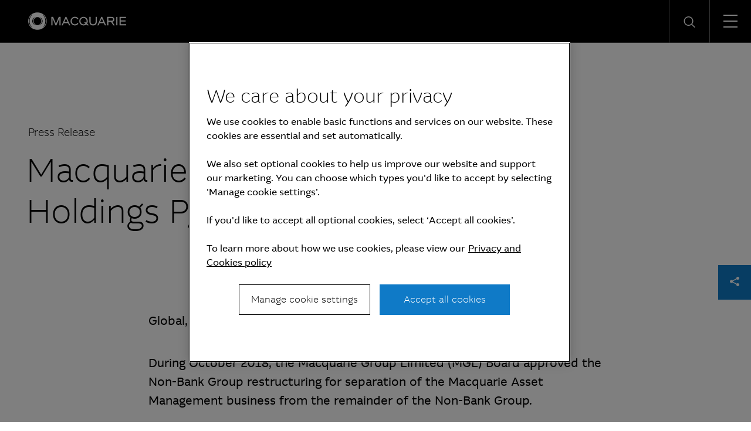

--- FILE ---
content_type: text/html; charset=UTF-8
request_url: https://www.macquarie.com/fr/en/about/news/2019/macquarie-asset-management-holdings-p-l.html
body_size: 9230
content:

<!DOCTYPE HTML>
<html lang="en">
    <head>
    <meta charset="UTF-8"/>
    <title>Macquarie Asset Management Holdings P/L | Macquarie Group</title>
    <meta name="keywords" content="Americas,Australia and New Zealand,Press release,Asia,Europe, the Middle East and Africa,2019"/>
    <meta name="description" content="During October 2018, the Macquarie Group Limited (MGL) Board approved the Non-Bank Group restructuring for separation of the Macquarie Asset Management business from the remainder of the Non-Bank Group."/>
    <meta name="template" content="macq-press-release"/>
    <meta name="viewport" content="width=device-width, initial-scale=1"/>
    <meta name="google-site-verification" content="MLXwaMq143Um2RPVU165YgmQ-09-KZOCi7n9n6FuNZs"/>
    


    <!-- Structured Data  -->
    

    
        <script defer="defer" type="text/javascript" src="/.rum/@adobe/helix-rum-js@%5E2/dist/rum-standalone.js"></script>
<script type="application/ld+json">
            {"@context":"http://schema.org/","@type":"article","headline":"Macquarie Asset Management Holdings P/L","datePublished":"09 December 2019","locationCreated":"Global","author":"Macquarie Group","publisher":{"@type":"organization","name":"Macquarie Group","logo":{"@type":"ImageObject","url":"https://www.macquarie.com/assets/macq/site-wide-assets/common-icons/macquarie-logo.svg"}}}
        </script>
    


    <meta name="viewport" content="width=device-width, initial-scale=1, shrink-to-fit=no"/>



    

    
    
    <link rel="canonical" href="https://www.macquarie.com/fr/en/about/news/2019/macquarie-asset-management-holdings-p-l.html"/>

    <link rel="alternate" href="https://www.macquarie.com/is/en/about/news/2019/macquarie-asset-management-holdings-p-l.html" hreflang="en-is"/>
<link rel="alternate" href="https://www.macquarie.com/se/en/about/news/2019/macquarie-asset-management-holdings-p-l.html" hreflang="en-se"/>
<link rel="alternate" href="https://www.macquarie.com/no/en/about/news/2019/macquarie-asset-management-holdings-p-l.html" hreflang="en-no"/>
<link rel="alternate" href="https://www.macquarie.com/fi/en/about/news/2019/macquarie-asset-management-holdings-p-l.html" hreflang="en-fi"/>
<link rel="alternate" href="https://www.macquarie.com/au/en/about/news/2019/macquarie-asset-management-holdings-p-l.html" hreflang="en-au"/>
<link rel="alternate" href="https://www.macquarie.com/at/en/about/news/2019/macquarie-asset-management-holdings-p-l.html" hreflang="en-at"/>
<link rel="alternate" href="https://www.macquarie.com/be/en/about/news/2019/macquarie-asset-management-holdings-p-l.html" hreflang="en-be"/>
<link rel="alternate" href="https://www.macquarie.com/br/en/about/news/2019/macquarie-asset-management-holdings-p-l.html" hreflang="en-br"/>
<link rel="alternate" href="https://www.macquarie.com/cl/en/about/news/2019/macquarie-asset-management-holdings-p-l.html" hreflang="en-cl"/>
<link rel="alternate" href="https://www.macquarie.com/cn/en/about/news/2019/macquarie-asset-management-holdings-p-l.html" hreflang="en-cn"/>
<link rel="alternate" href="https://www.macquarie.com/cz/en/about/news/2019/macquarie-asset-management-holdings-p-l.html" hreflang="en-cz"/>
<link rel="alternate" href="https://www.macquarie.com/dk/en/about/news/2019/macquarie-asset-management-holdings-p-l.html" hreflang="en-dk"/>
<link rel="alternate" href="https://www.macquarie.com/fr/en/about/news/2019/macquarie-asset-management-holdings-p-l.html" hreflang="en-fr"/>
<link rel="alternate" href="https://www.macquarie.com/de/en/about/news/2019/macquarie-asset-management-holdings-p-l.html" hreflang="en-de"/>
<link rel="alternate" href="https://www.macquarie.com/hk/en/about/news/2019/macquarie-asset-management-holdings-p-l.html" hreflang="en-hk"/>
<link rel="alternate" href="https://www.macquarie.com/in/en/about/news/2019/macquarie-asset-management-holdings-p-l.html" hreflang="en-in"/>
<link rel="alternate" href="https://www.macquarie.com/id/en/about/news/2019/macquarie-asset-management-holdings-p-l.html" hreflang="en-id"/>
<link rel="alternate" href="https://www.macquarie.com/ie/en/about/news/2019/macquarie-asset-management-holdings-p-l.html" hreflang="en-ie"/>
<link rel="alternate" href="https://www.macquarie.com/it/en/about/news/2019/macquarie-asset-management-holdings-p-l.html" hreflang="en-it"/>
<link rel="alternate" href="https://www.macquarie.com/jp/en/about/news/2019/macquarie-asset-management-holdings-p-l.html" hreflang="en-jp"/>
<link rel="alternate" href="https://www.macquarie.com/lu/en/about/news/2019/macquarie-asset-management-holdings-p-l.html" hreflang="en-lu"/>
<link rel="alternate" href="https://www.macquarie.com/my/en/about/news/2019/macquarie-asset-management-holdings-p-l.html" hreflang="en-my"/>
<link rel="alternate" href="https://www.macquarie.com/mx/en/about/news/2019/macquarie-asset-management-holdings-p-l.html" hreflang="en-mx"/>
<link rel="alternate" href="https://www.macquarie.com/nl/en/about/news/2019/macquarie-asset-management-holdings-p-l.html" hreflang="en-nl"/>
<link rel="alternate" href="https://www.macquarie.com/nz/en/about/news/2019/macquarie-asset-management-holdings-p-l.html" hreflang="en-nz"/>
<link rel="alternate" href="https://www.macquarie.com/ph/en/about/news/2019/macquarie-asset-management-holdings-p-l.html" hreflang="en-ph"/>
<link rel="alternate" href="https://www.macquarie.com/pl/en/about/news/2019/macquarie-asset-management-holdings-p-l.html" hreflang="en-pl"/>
<link rel="alternate" href="https://www.macquarie.com/sg/en/about/news/2019/macquarie-asset-management-holdings-p-l.html" hreflang="en-sg"/>
<link rel="alternate" href="https://www.macquarie.com/za/en/about/news/2019/macquarie-asset-management-holdings-p-l.html" hreflang="en-za"/>
<link rel="alternate" href="https://www.macquarie.com/kr/en/about/news/2019/macquarie-asset-management-holdings-p-l.html" hreflang="en-kr"/>
<link rel="alternate" href="https://www.macquarie.com/es/en/about/news/2019/macquarie-asset-management-holdings-p-l.html" hreflang="en-es"/>
<link rel="alternate" href="https://www.macquarie.com/ch/en/about/news/2019/macquarie-asset-management-holdings-p-l.html" hreflang="en-ch"/>
<link rel="alternate" href="https://www.macquarie.com/tw/en/about/news/2019/macquarie-asset-management-holdings-p-l.html" hreflang="en-tw"/>
<link rel="alternate" href="https://www.macquarie.com/th/en/about/news/2019/macquarie-asset-management-holdings-p-l.html" hreflang="en-th"/>
<link rel="alternate" href="https://www.macquarie.com/ae/en/about/news/2019/macquarie-asset-management-holdings-p-l.html" hreflang="en-ae"/>
<link rel="alternate" href="https://www.macquarie.com/uk/en/about/news/2019/macquarie-asset-management-holdings-p-l.html" hreflang="en-uk"/>
<link rel="alternate" href="https://www.macquarie.com/us/en/about/news/2019/macquarie-asset-management-holdings-p-l.html" hreflang="en-us"/>
<link rel="alternate" href="https://www.macquarie.com/li/en/about/news/2019/macquarie-asset-management-holdings-p-l.html" hreflang="en-li"/>
<link rel="alternate" href="https://www.macquarie.com/" hreflang="x-default"/>



    

        <!-- Google Tag Manager -->
        <script>
            dataLayer = [];
        </script>

        <script>(function(w,d,s,l,i){w[l]=w[l]||[];w[l].push({'gtm.start':
                new Date().getTime(),event:'gtm.js'});var f=d.getElementsByTagName(s)[0],
            j=d.createElement(s),dl=l!='dataLayer'?'&l='+l:'';j.async=true;j.src=
            'https://www.googletagmanager.com/gtm.js?id='+i+dl+"";f.parentNode.insertBefore(j,f);
        })(window,document,'script','dataLayer','GTM\u002DND5NW7V');</script>
        <!-- End Google Tag Manager -->
    






    
<link rel="stylesheet" href="/etc.clientlibs/mac-common/clientlibs/clientlib-dependencies.lc-f412ae0b903de72e70c2f59203491768-lc.min.css" type="text/css">




    
<link rel="stylesheet" href="/etc.clientlibs/mac-common/clientlibs/clientlib-site.lc-79c2b5b82d2c85f2809bbf58af8635b7-lc.min.css" type="text/css">




<link rel="shortcut icon" type="image/x-icon" href="/assets/macq/favicon.ico"/>


    
<link rel="stylesheet" href="/etc.clientlibs/macq/clientlibs/clientlib-site.lc-104a559765176a8154024c0b24c8239b-lc.min.css" type="text/css">




    
<link rel="stylesheet" href="/etc.clientlibs/mam-common/clientlibs/clientlib-site.lc-df34dc8d78e0a59dca272c7fed758fe1-lc.min.css" type="text/css">




    
<link rel="stylesheet" href="/etc.clientlibs/mam-common/clientlibs/clientlib-react.lc-8fd15583400b3d56b0faa2aad1a1996e-lc.min.css" type="text/css">










    
    
    

    

    
    
    

    
</head>
    <body class="page basicpage" id="page-8382a19cf3">
        
        
        
            




            



            

    <!-- Google Tag Manager (noscript) -->
    <noscript><iframe src="https://www.googletagmanager.com/ns.html?id=GTM\u002DND5NW7V" height="0" width="0" style="display:none;visibility:hidden"></iframe></noscript>
    <!-- End Google Tag Manager (noscript) -->


<div class="header-parsys iparsys parsys">




    
        
        
        <div class="newpar new section">

</div>

    
        
        
        <div class="par iparys_inherited">

    
    
    
    
        
        
        <div class="mac-navigation navigation"><div data-component="navigation-v2">
    <div class="navigation-v2__wrapper my-width-full bg--black">
        <div class="responsivegrid">
            <div class="header container">
                <a id="skip-links" tabindex="-1"></a>
                <a class="header__logo-link" href="/fr/en.html">
                    <span class="header__logo-wrapper">
                        <img class="header__logo" src="/assets/macq/site-wide-assets/common-icons/macquarie-logo.svg" alt="Macquarie Group Limited"/>
                    </span>
                </a>

                <nav class="nav-container" itemtype="http://schema.org/SiteNavigationElement">
                    <ul aria-label="functions" id="nav-menu" role="menubar" class="menu__item ">
                        
                            
                                <li aria-haspopup="true" role="menuitem" class="menu__item ">
                                    
                                        <span class="menu__item-heading">Insights</span>
                                    
                                    
                                    <div class="submenu-container animated">
                                        <div class="responsivegrid">

                                            <ul class="submenu submenu--with-description" role="menu">
                                                <li class="submenu__group">
                                                    <p class="submenu__heading">Insights</p>
                                                    <p class="submenu__description">As a global specialist in sectors ranging from renewables and infrastructure to technology, resources, commodities and energy, Macquarie has deep expertise and capabilities in these areas.</p>
                                                    <a href="/fr/en/insights.html" tabindex="0" class="submenu__link"><span class="icon-arrow-right submenu__arrow-right"></span>Explore our insights</a>
                                                </li>
                                                
                                                    
                                                        <li class="submenu__group">
                                                            
                                                                <p class="submenu__group-heading">Topics</p>
                                                            
                                                            <ul class="submenu__list">
                                                                

                                                                    <li class="submenu__item" role="menuitem">
                                                                        
                                                                            <a href="/fr/en/insights/climate-change.html" class="submenu__link">Climate change</a>
                                                                        
                                                                        
                                                                    </li>
                                                                

                                                                    <li class="submenu__item" role="menuitem">
                                                                        
                                                                            <a href="/fr/en/insights/commodities.html" class="submenu__link">Commodities</a>
                                                                        
                                                                        
                                                                    </li>
                                                                

                                                                    <li class="submenu__item" role="menuitem">
                                                                        
                                                                            <a href="/fr/en/insights/energy.html" class="submenu__link">Energy</a>
                                                                        
                                                                        
                                                                    </li>
                                                                

                                                                    <li class="submenu__item" role="menuitem">
                                                                        
                                                                            <a href="/fr/en/insights/industrials.html" class="submenu__link">Industrials</a>
                                                                        
                                                                        
                                                                    </li>
                                                                

                                                                    <li class="submenu__item" role="menuitem">
                                                                        
                                                                            <a href="/fr/en/insights/investing.html" class="submenu__link">Investing</a>
                                                                        
                                                                        
                                                                    </li>
                                                                

                                                                    <li class="submenu__item" role="menuitem">
                                                                        
                                                                            <a href="/fr/en/insights/infrastructure.html" class="submenu__link">Infrastructure</a>
                                                                        
                                                                        
                                                                    </li>
                                                                

                                                                    <li class="submenu__item" role="menuitem">
                                                                        
                                                                            <a href="/fr/en/insights/market-commentary.html" class="submenu__link">Market commentary</a>
                                                                        
                                                                        
                                                                    </li>
                                                                

                                                                    <li class="submenu__item" role="menuitem">
                                                                        
                                                                            <a href="/fr/en/insights/technology-and-services.html" class="submenu__link">Technology and services</a>
                                                                        
                                                                        
                                                                    </li>
                                                                
                                                            </ul>
                                                        </li>
                                                    
                                                
                                                    
                                                        <li class="submenu__group">
                                                            
                                                                <p class="submenu__group-heading">Spotlight topic</p>
                                                            
                                                            <ul class="submenu__list">
                                                                

                                                                    <li class="submenu__item" role="menuitem">
                                                                        
                                                                            <a href="/fr/en/insights/sovereign-resilience.html" class="submenu__link">Sovereign resilience</a>
                                                                        
                                                                        
                                                                    </li>
                                                                

                                                                    <li class="submenu__item" role="menuitem">
                                                                        
                                                                            <a href="/fr/en/insights/investing-across-the-digital-ecosystem.html" class="submenu__link">Digital ecosystem</a>
                                                                        
                                                                        
                                                                    </li>
                                                                
                                                            </ul>
                                                        </li>
                                                    
                                                
                                            </ul>
                                        </div>
                                    </div>
                                </li>
                            
                            
                        
                            
                                <li aria-haspopup="true" role="menuitem" class="menu__item ">
                                    
                                        <span class="menu__item-heading">About</span>
                                    
                                    
                                    <div class="submenu-container animated">
                                        <div class="responsivegrid">

                                            <ul class="submenu submenu--with-description" role="menu">
                                                <li class="submenu__group">
                                                    <p class="submenu__heading">About</p>
                                                    <p class="submenu__description">We are a global financial services organisation with Australian heritage, operating in 31 markets.</p>
                                                    <a href="/fr/en/about.html" tabindex="0" class="submenu__link"><span class="icon-arrow-right submenu__arrow-right"></span>Learn about us</a>
                                                </li>
                                                
                                                    
                                                        <li class="submenu__group">
                                                            
                                                            <ul class="submenu__list">
                                                                

                                                                    <li class="submenu__item" role="menuitem">
                                                                        
                                                                            <a href="/fr/en/about/news.html" class="submenu__link">News</a>
                                                                        
                                                                        
                                                                    </li>
                                                                

                                                                    <li class="submenu__item" role="menuitem">
                                                                        
                                                                            <a href="/fr/en/about/company.html" class="submenu__link">Company</a>
                                                                        
                                                                        
                                                                    </li>
                                                                

                                                                    <li class="submenu__item" role="menuitem">
                                                                        
                                                                            <a href="/fr/en/about/community.html" class="submenu__link">Community</a>
                                                                        
                                                                        
                                                                    </li>
                                                                

                                                                    <li class="submenu__item" role="menuitem">
                                                                        
                                                                            <a href="/fr/en/about/company/sustainability.html" class="submenu__link">Sustainability</a>
                                                                        
                                                                        
                                                                    </li>
                                                                
                                                            </ul>
                                                        </li>
                                                    
                                                
                                                    
                                                        <li class="submenu__group">
                                                            
                                                            <ul class="submenu__list">
                                                                

                                                                    <li class="submenu__item" role="menuitem">
                                                                        
                                                                            <a href="/fr/en/about/company/corporate-governance.html" class="submenu__link">Corporate Governance</a>
                                                                        
                                                                        
                                                                    </li>
                                                                

                                                                    <li class="submenu__item" role="menuitem">
                                                                        
                                                                            <a href="/fr/en/about/company/board-of-directors.html" class="submenu__link">Board of Directors</a>
                                                                        
                                                                        
                                                                    </li>
                                                                

                                                                    <li class="submenu__item" role="menuitem">
                                                                        
                                                                            <a href="/fr/en/about/company/executive-committee.html" class="submenu__link">Executive Committee</a>
                                                                        
                                                                        
                                                                    </li>
                                                                

                                                                    <li class="submenu__item" role="menuitem">
                                                                        
                                                                            <a href="/fr/en/about/company/risk-management.html" class="submenu__link">Risk management</a>
                                                                        
                                                                        
                                                                    </li>
                                                                
                                                            </ul>
                                                        </li>
                                                    
                                                
                                                    
                                                        <li class="submenu__group">
                                                            
                                                            <ul class="submenu__list">
                                                                

                                                                    <li class="submenu__item" role="menuitem">
                                                                        
                                                                            <a href="/fr/en/about/company/macquarie-asset-management.html" class="submenu__link">Macquarie Asset Management</a>
                                                                        
                                                                        
                                                                    </li>
                                                                

                                                                    <li class="submenu__item" role="menuitem">
                                                                        
                                                                            <a href="/fr/en/about/company/banking-and-financial-services.html" class="submenu__link">Banking and Financial Services</a>
                                                                        
                                                                        
                                                                    </li>
                                                                

                                                                    <li class="submenu__item" role="menuitem">
                                                                        
                                                                            <a href="/fr/en/about/company/commodities-and-global-markets.html" class="submenu__link">Commodities and Global Markets</a>
                                                                        
                                                                        
                                                                    </li>
                                                                

                                                                    <li class="submenu__item" role="menuitem">
                                                                        
                                                                            <a href="/fr/en/about/company/macquarie-capital.html" class="submenu__link">Macquarie Capital</a>
                                                                        
                                                                        
                                                                    </li>
                                                                
                                                            </ul>
                                                        </li>
                                                    
                                                
                                            </ul>
                                        </div>
                                    </div>
                                </li>
                            
                            
                        
                            
                                <li aria-haspopup="true" role="menuitem" class="menu__item ">
                                    
                                        <span class="menu__item-heading">Investors</span>
                                    
                                    
                                    <div class="submenu-container animated">
                                        <div class="responsivegrid">

                                            <ul class="submenu submenu--with-description" role="menu">
                                                <li class="submenu__group">
                                                    <p class="submenu__heading">Investors</p>
                                                    <p class="submenu__description">We offer our investors a track record of unbroken profitability.</p>
                                                    <a href="/fr/en/investors.html" tabindex="0" class="submenu__link"><span class="icon-arrow-right submenu__arrow-right"></span>Visit our investor centre</a>
                                                </li>
                                                
                                                    
                                                        <li class="submenu__group">
                                                            
                                                            <ul class="submenu__list">
                                                                

                                                                    <li class="submenu__item" role="menuitem">
                                                                        
                                                                            <a href="/fr/en/investors/results.html" class="submenu__link">Results and presentations</a>
                                                                        
                                                                        
                                                                    </li>
                                                                

                                                                    <li class="submenu__item" role="menuitem">
                                                                        
                                                                            <a href="/fr/en/investors/dividends.html" class="submenu__link">Dividends</a>
                                                                        
                                                                        
                                                                    </li>
                                                                

                                                                    <li class="submenu__item" role="menuitem">
                                                                        
                                                                            <a href="/fr/en/investors/debt-investors.html" class="submenu__link">Debt investors</a>
                                                                        
                                                                        
                                                                    </li>
                                                                

                                                                    <li class="submenu__item" role="menuitem">
                                                                        
                                                                            <a href="/fr/en/investors/reports.html" class="submenu__link">Reports</a>
                                                                        
                                                                        
                                                                    </li>
                                                                
                                                            </ul>
                                                        </li>
                                                    
                                                
                                                    
                                                        <li class="submenu__group">
                                                            
                                                            <ul class="submenu__list">
                                                                

                                                                    <li class="submenu__item" role="menuitem">
                                                                        
                                                                            <a href="/fr/en/investors/other-securities.html" class="submenu__link">Other securities</a>
                                                                        
                                                                        
                                                                    </li>
                                                                

                                                                    <li class="submenu__item" role="menuitem">
                                                                        
                                                                            <a href="/fr/en/investors/regulatory-disclosures.html" class="submenu__link">Regulatory disclosures</a>
                                                                        
                                                                        
                                                                    </li>
                                                                
                                                            </ul>
                                                        </li>
                                                    
                                                
                                            </ul>
                                        </div>
                                    </div>
                                </li>
                            
                            
                        
                            
                                <li aria-haspopup="true" role="menuitem" class="menu__item ">
                                    
                                        <span class="menu__item-heading">Careers</span>
                                    
                                    
                                    <div class="submenu-container animated">
                                        <div class="responsivegrid">

                                            <ul class="submenu submenu--with-description" role="menu">
                                                <li class="submenu__group">
                                                    <p class="submenu__heading">Careers</p>
                                                    <p class="submenu__description">We believe in a workplace where every person is valued for their uniqueness and where different views and ideas are embraced.</p>
                                                    <a href="/fr/en/careers.html" tabindex="0" class="submenu__link"><span class="icon-arrow-right submenu__arrow-right"></span>Explore careers</a>
                                                </li>
                                                
                                                    
                                                        <li class="submenu__group">
                                                            
                                                                <p class="submenu__group-heading">Life at Macquarie</p>
                                                            
                                                            <ul class="submenu__list">
                                                                

                                                                    <li class="submenu__item" role="menuitem">
                                                                        
                                                                            <a href="/fr/en/careers/why-macquarie.html" class="submenu__link">Why Macquarie</a>
                                                                        
                                                                        
                                                                    </li>
                                                                

                                                                    <li class="submenu__item" role="menuitem">
                                                                        
                                                                            <a href="/fr/en/careers/operating-and-central-service-groups.html" class="submenu__link">Operating and central service groups</a>
                                                                        
                                                                        
                                                                    </li>
                                                                

                                                                    <li class="submenu__item" role="menuitem">
                                                                        
                                                                            <a href="/fr/en/careers/our-people.html#europe-the-middle-east-and-africa" class="submenu__link">Our people</a>
                                                                        
                                                                        
                                                                    </li>
                                                                

                                                                    <li class="submenu__item" role="menuitem">
                                                                        
                                                                            <a href="/fr/en/careers/benefits.html" class="submenu__link">Benefits and wellbeing</a>
                                                                        
                                                                        
                                                                    </li>
                                                                

                                                                    <li class="submenu__item" role="menuitem">
                                                                        
                                                                            <a href="/fr/en/careers/our-inclusive-workplace.html" class="submenu__link">Our inclusive workplace</a>
                                                                        
                                                                        
                                                                    </li>
                                                                
                                                            </ul>
                                                        </li>
                                                    
                                                
                                                    
                                                        <li class="submenu__group">
                                                            
                                                                <p class="submenu__group-heading">Programmes</p>
                                                            
                                                            <ul class="submenu__list">
                                                                

                                                                    <li class="submenu__item" role="menuitem">
                                                                        
                                                                            <a href="/fr/en/careers/graduates-and-interns.html" class="submenu__link">Graduates and Interns</a>
                                                                        
                                                                        
                                                                    </li>
                                                                
                                                            </ul>
                                                        </li>
                                                    
                                                
                                                    
                                                        <li class="submenu__group">
                                                            
                                                                <p class="submenu__group-heading">Apply</p>
                                                            
                                                            <ul class="submenu__list">
                                                                

                                                                    <li class="submenu__item" role="menuitem">
                                                                        
                                                                        
                                                                            <a href="https://recruitment.macquarie.com/careers" tabindex="-1" target="_blank" class="submenu__link">Search jobs<i class="icon-external-link icon--small"></i></a>
                                                                        
                                                                    </li>
                                                                

                                                                    <li class="submenu__item" role="menuitem">
                                                                        
                                                                        
                                                                            <a href="https://recruitment.macquarie.com/careers/Login" tabindex="-1" target="_blank" class="submenu__link">Applicant login<i class="icon-external-link icon--small"></i></a>
                                                                        
                                                                    </li>
                                                                

                                                                    <li class="submenu__item" role="menuitem">
                                                                        
                                                                            <a href="/fr/en/careers/recruitment-process.html" class="submenu__link">Recruitment process</a>
                                                                        
                                                                        
                                                                    </li>
                                                                

                                                                    <li class="submenu__item" role="menuitem">
                                                                        
                                                                            <a href="/fr/en/careers/faqs.html" class="submenu__link">FAQs</a>
                                                                        
                                                                        
                                                                    </li>
                                                                

                                                                    <li class="submenu__item" role="menuitem">
                                                                        
                                                                            <a href="/fr/en/careers/contact-our-team.html" class="submenu__link">Contact our team</a>
                                                                        
                                                                        
                                                                    </li>
                                                                
                                                            </ul>
                                                        </li>
                                                    
                                                
                                            </ul>
                                        </div>
                                    </div>
                                </li>
                            
                            
                        

                        
   
      <li aria-haspopup="true" role="menuitem" class="menu__item menu__item--push-left">
          <span class="region-menu__title menu__item-heading">Region selector</span><span class="icon-globe region-menu__globe"></span><span id="region-menu__title">FR</span>
          <div class="submenu-container animated">
              <div class="responsivegrid">
                  <ul class="submenu region-submenu region-submenu--with-description" role="menu">
                      <li class="submenu__group">
                          <p class="submenu__heading">Regions</p>
                          <p class="submenu__description">Please select your region</p>
                      </li>
                      
                           
                              <li class="submenu__group region-submenu__group">
                                  Australia and New Zealand
                                  <ul class="submenu__list">
                                      
                                          <li class="submenu__item" role="menuitem">
                                            
                                            
                                                <a href="/au/en.html" class="submenu__link">Australia</a>
                                            
                                          </li>
                                      
                                          <li class="submenu__item" role="menuitem">
                                            
                                            
                                                <a href="/nz/en.html" class="submenu__link">New Zealand</a>
                                            
                                          </li>
                                      
                                  </ul>
                              </li>
                           
                      
                           
                              <li class="submenu__group region-submenu__group">
                                  Americas
                                  <ul class="submenu__list">
                                      
                                          <li class="submenu__item" role="menuitem">
                                            
                                            
                                                <a href="/br/en.html" class="submenu__link">Brazil</a>
                                            
                                          </li>
                                      
                                          <li class="submenu__item" role="menuitem">
                                            
                                            
                                                <a href="/cl/en.html" class="submenu__link">Chile</a>
                                            
                                          </li>
                                      
                                          <li class="submenu__item" role="menuitem">
                                            
                                            
                                                <a href="/mx/en.html" class="submenu__link">Mexico</a>
                                            
                                          </li>
                                      
                                          <li class="submenu__item" role="menuitem">
                                            
                                            
                                                <a href="/us/en.html" class="submenu__link">United States</a>
                                            
                                          </li>
                                      
                                  </ul>
                              </li>
                           
                      
                           
                              <li class="submenu__group region-submenu__group">
                                  Asia
                                  <ul class="submenu__list">
                                      
                                          <li class="submenu__item" role="menuitem">
                                            
                                            
                                                <a href="/cn/en.html" class="submenu__link">China</a>
                                            
                                          </li>
                                      
                                          <li class="submenu__item" role="menuitem">
                                            
                                            
                                                <a href="/cn/zh-cn.html" class="submenu__link">China (中文)</a>
                                            
                                          </li>
                                      
                                          <li class="submenu__item" role="menuitem">
                                            
                                            
                                                <a href="/hk/en.html" class="submenu__link">Hong Kong SAR</a>
                                            
                                          </li>
                                      
                                          <li class="submenu__item" role="menuitem">
                                            
                                            
                                                <a href="/in/en.html" class="submenu__link">India</a>
                                            
                                          </li>
                                      
                                          <li class="submenu__item" role="menuitem">
                                            
                                            
                                                <a href="/id/en.html" class="submenu__link">Indonesia</a>
                                            
                                          </li>
                                      
                                          <li class="submenu__item" role="menuitem">
                                            
                                            
                                                <a href="/jp/en.html" class="submenu__link">Japan</a>
                                            
                                          </li>
                                      
                                          <li class="submenu__item" role="menuitem">
                                            
                                            
                                                <a href="/jp/ja.html" class="submenu__link">Japan (日本語)</a>
                                            
                                          </li>
                                      
                                          <li class="submenu__item" role="menuitem">
                                            
                                            
                                                <a href="/my/en.html" class="submenu__link">Malaysia</a>
                                            
                                          </li>
                                      
                                          <li class="submenu__item" role="menuitem">
                                            
                                            
                                                <a href="/ph/en.html" class="submenu__link">Philippines</a>
                                            
                                          </li>
                                      
                                          <li class="submenu__item" role="menuitem">
                                            
                                            
                                                <a href="/sg/en.html" class="submenu__link">Singapore</a>
                                            
                                          </li>
                                      
                                          <li class="submenu__item" role="menuitem">
                                            
                                            
                                                <a href="/kr/en.html" class="submenu__link">South Korea</a>
                                            
                                          </li>
                                      
                                          <li class="submenu__item" role="menuitem">
                                            
                                            
                                                <a href="/kr/ko.html" class="submenu__link">South Korea (한국어)</a>
                                            
                                          </li>
                                      
                                          <li class="submenu__item" role="menuitem">
                                            
                                            
                                                <a href="/tw/en.html" class="submenu__link">Taiwan</a>
                                            
                                          </li>
                                      
                                          <li class="submenu__item" role="menuitem">
                                            
                                            
                                                <a href="/tw/zh-tw.html" class="submenu__link">Taiwan (中文)</a>
                                            
                                          </li>
                                      
                                          <li class="submenu__item" role="menuitem">
                                            
                                            
                                                <a href="/th/en.html" class="submenu__link">Thailand</a>
                                            
                                          </li>
                                      
                                  </ul>
                              </li>
                           
                      
                           
                              <li class="submenu__group region-submenu__group">
                                  Europe, Middle East and Africa
                                  <ul class="submenu__list">
                                      
                                          <li class="submenu__item" role="menuitem">
                                            
                                            
                                                <a href="/at/en.html" class="submenu__link">Austria</a>
                                            
                                          </li>
                                      
                                          <li class="submenu__item" role="menuitem">
                                            
                                            
                                                <a href="/be/en.html" class="submenu__link">Belgium</a>
                                            
                                          </li>
                                      
                                          <li class="submenu__item" role="menuitem">
                                            
                                            
                                                <a href="/cz/en.html" class="submenu__link">Czech Republic</a>
                                            
                                          </li>
                                      
                                          <li class="submenu__item" role="menuitem">
                                            
                                            
                                                <a href="/dk/en.html" class="submenu__link">Denmark</a>
                                            
                                          </li>
                                      
                                          <li class="submenu__item" role="menuitem">
                                            
                                            
                                                <a href="/fi/en.html" class="submenu__link">Finland</a>
                                            
                                          </li>
                                      
                                          <li class="submenu__item" role="menuitem">
                                            
                                            
                                                <a href="/fr/en.html" class="submenu__link">France</a>
                                            
                                          </li>
                                      
                                          <li class="submenu__item" role="menuitem">
                                            
                                            
                                                <a href="/de/en.html" class="submenu__link">Germany</a>
                                            
                                          </li>
                                      
                                          <li class="submenu__item" role="menuitem">
                                            
                                            
                                                <a href="/is/en.html" class="submenu__link">Iceland</a>
                                            
                                          </li>
                                      
                                          <li class="submenu__item" role="menuitem">
                                            
                                            
                                                <a href="/ie/en.html" class="submenu__link">Ireland</a>
                                            
                                          </li>
                                      
                                          <li class="submenu__item" role="menuitem">
                                            
                                            
                                                <a href="/it/en.html" class="submenu__link">Italy</a>
                                            
                                          </li>
                                      
                                          <li class="submenu__item" role="menuitem">
                                            
                                            
                                                <a href="/li/en.html" class="submenu__link">Liechtenstein</a>
                                            
                                          </li>
                                      
                                          <li class="submenu__item" role="menuitem">
                                            
                                            
                                                <a href="/lu/en.html" class="submenu__link">Luxembourg</a>
                                            
                                          </li>
                                      
                                          <li class="submenu__item" role="menuitem">
                                            
                                            
                                                <a href="/nl/en.html" class="submenu__link">Netherlands</a>
                                            
                                          </li>
                                      
                                          <li class="submenu__item" role="menuitem">
                                            
                                            
                                                <a href="/no/en.html" class="submenu__link">Norway</a>
                                            
                                          </li>
                                      
                                          <li class="submenu__item" role="menuitem">
                                            
                                            
                                                <a href="/pl/en.html" class="submenu__link">Poland</a>
                                            
                                          </li>
                                      
                                          <li class="submenu__item" role="menuitem">
                                            
                                            
                                                <a href="/za/en.html" class="submenu__link">South Africa</a>
                                            
                                          </li>
                                      
                                          <li class="submenu__item" role="menuitem">
                                            
                                            
                                                <a href="/es/en.html" class="submenu__link">Spain</a>
                                            
                                          </li>
                                      
                                          <li class="submenu__item" role="menuitem">
                                            
                                            
                                                <a href="/se/en.html" class="submenu__link">Sweden</a>
                                            
                                          </li>
                                      
                                          <li class="submenu__item" role="menuitem">
                                            
                                            
                                                <a href="/ch/en.html" class="submenu__link">Switzerland</a>
                                            
                                          </li>
                                      
                                          <li class="submenu__item" role="menuitem">
                                            
                                            
                                                <a href="/ae/en.html" class="submenu__link">United Arab Emirates</a>
                                            
                                          </li>
                                      
                                          <li class="submenu__item" role="menuitem">
                                            
                                            
                                                <a href="/uk/en.html" class="submenu__link">United Kingdom</a>
                                            
                                          </li>
                                      
                                  </ul>
                              </li>
                           
                      
                  </ul>
              </div>
          </div>
      </li>
   


    



                        
   
      <li aria-haspopup="true" role="menuitem" class="menu__item">
          <span class="icon-login-icon login-submenu__login"></span><span id="login-submenu__title" class="menu__item-heading">Login</span>
          <div class="submenu-container animated">
              <div class="responsivegrid">
                  <ul class="submenu login-submenu" role="menu">
                      <li class="submenu__group">
                          <p class="submenu__heading">Login</p>
                      </li>
                      
                           
                              <li class="submenu__group login-submenu__group">
                                  <p class="submenu__group-heading login-submenu__group-heading">Corporate and institutional</p>
                                  <p class="login-submenu__group-description p2"></p>
                                  <ul class="submenu__list">
                                      
                                          <li class="submenu__item" role="menuitem">
                                              <a href="https://sg.aurora.macquarie.com/" target="_blank" class="submenu__link">Macquarie Aurora<i class="icon-external-link icon--small"></i></a>
                                          </li>
                                      
                                          <li class="submenu__item" role="menuitem">
                                              <a href="https://www.macquarieconnections.com" target="_blank" class="submenu__link">Macquarie Connections<i class="icon-external-link icon--small"></i></a>
                                          </li>
                                      
                                          <li class="submenu__item" role="menuitem">
                                              <a href="https://login4.fisglobal.com/idp/MacquarieUK/?ClientID=sprint" target="_blank" class="submenu__link">Macquarie Sprint<i class="icon-external-link icon--small"></i></a>
                                          </li>
                                      
                                          <li class="submenu__item" role="menuitem">
                                              <a href="https://www.macquarieinsights.com/#/login" target="_blank" class="submenu__link">Research<i class="icon-external-link icon--small"></i></a>
                                          </li>
                                      
                                  </ul>
                              </li>
                           
                      
                           
                              <li class="submenu__group login-submenu__group">
                                  <p class="submenu__group-heading login-submenu__group-heading">Macquarie Bank</p>
                                  <p class="login-submenu__group-description p2">Follow the links to find the logins you’re looking for:</p>
                                  <ul class="submenu__list">
                                      
                                          <li class="submenu__item" role="menuitem">
                                              <a href="https://www.macquarie.com.au?utm_source=group&utm_medium=website&utm_campaign=home&utm_content=login_home#login" target="_blank" class="submenu__link">Personal and business customers<i class="icon-external-link icon--small"></i></a>
                                          </li>
                                      
                                          <li class="submenu__item" role="menuitem">
                                              <a href="https://www.macquarie.com.au/advisers.html?utm_source=group&utm_medium=website&utm_campaign=home&utm_content=login_advisers#login" target="_blank" class="submenu__link">Advisers<i class="icon-external-link icon--small"></i></a>
                                          </li>
                                      
                                          <li class="submenu__item" role="menuitem">
                                              <a href="https://www.macquarie.com.au/brokers.html?utm_source=group&utm_medium=website&utm_campaign=home&utm_content=login_brokers#login" target="_blank" class="submenu__link">Brokers<i class="icon-external-link icon--small"></i></a>
                                          </li>
                                      
                                  </ul>
                              </li>
                           
                      
                  </ul>
              </div>
          </div>
      </li>
   


    


                    </ul>

                    <div aria-haspopup="true" class="search__container">
                      
    <div class="search__icon-container" tabindex="0">
        <span class="search__icon-label">Search</span>
        <span aria-controls="search-panel" class="icon-search search__icon-search search__icon-search--nav"></span>
        <span class="icon-close search__icon-close"></span>
    </div>
    <div id="search-panel" class="search__overlay" data-results-page="/fr/en/search">
        <div class="responsivegrid">
            <div class="search__fields">
                <input type="text" name="searchText" id="searchText" class="search__input" placeholder="I am looking for..." autocomplete="off" aria-label="I am looking for..."/>
                <button type="button" class="icon-search search__icon-search search__icon-search--overlay" id="searchButton" aria-label="Search"></button>
            </div>
            
                <div class="search__results" data-mobile-max-results="3" data-desktop-max-results="5" data-search-collection="macq:search/fr-search">
                </div>
            
        </div>
    </div>


    

                    </div>

                    <button aria-controls="nav-menu" aria-expanded="false" class="toggle" id="menubarToggle">
                        <span>Menu</span>
                        <span></span>
                        <span></span>
                    </button>

                </nav>
                
    

            </div>
        </div>
    </div>
</div>
<div class="responsive-height"></div>
</div>

    

</div>

    

</div>
<div class="alert alert-banner text"><div class="cmp-alert-banner" data-component="cmp-alert-banner">

  
    
    
<script src="/etc.clientlibs/mac-common/clientlibs/clientlib-vendor.lc-df92a54c46a9ff07ed70ccfd07df59f6-lc.min.js"></script>



  

  
    
<script src="/etc.clientlibs/mac-common/clientlibs/clientlib-react.lc-4c02fdaf8b70ca44ba53787a4f831022-lc.min.js"></script>




  <div data-react-component="AlertBanner"></div>
</div>

    
</div>
<div class="root parsys">




    
    
    <div class="general-hero">
    <div class="cmp-general-hero
                cmp-general-hero--background
                cmp-general-hero--short
                cmp-general-hero--light
                cmp-general-hero__text--dark">
        <div class="cmp-general-hero__container">
            
            <div class="cmp-general-hero__content-container">
              <div class="responsivegrid">
                <div class="cmp-general-hero__content">
                    <p class="cmp-general-hero__category p2">Press Release</p>
                    <h1 class="cmp-general-hero__heading">Macquarie Asset Management Holdings P/L</h1>
                    
                </div>
              </div>
            </div>
        </div>
    </div>


    

</div>


    
    
    <div class="social-share"><div class="responsivegrid" data-component="social-share-macq">
  <div class="cmp-social-share   ">
    <button class="cmp-social-share__share" aria-label="Share">
      <span class="cmp-social-share__share-icon icon-share"></span>
      <span class="cmp-social-share__close-icon icon-close"></span>
    </button>
    <div class="cmp-social-share__list-container">
      <ul class="cmp-social-share__list" aria-label="List of links to social share">
          
              <li class="cmp-social-share__list-item">
                 <a href="#" class="cmp-social-share__list-item-link js-mail-link" aria-label="Link to email current page">
                     <span class="icon-mail cmp-social-share__list-item-icon"></span>
                 </a>
              </li>
          
          
              <li class="cmp-social-share__list-item">
                 <a href="#" class="cmp-social-share__list-item-link js-copy-link" aria-label="Link to copy page URL">
                    <div class="cmp-social-share__copy-tooltip js-copy-tooltip">
                      <span class="cmp-social-share__copy-tooltip-content">Link copied to clipboard</span>
                    </div>
                    <span class="icon-copy-link cmp-social-share__list-item-icon"></span>
                 </a>
              </li>
          
          
              <li class="cmp-social-share__list-item">
                 <a href="#" class="cmp-social-share__list-item-link js-facebook-link" aria-label="Link to share page on Facebook">
                     <span class="icon-facebook cmp-social-share__list-item-icon"></span>
                 </a>
              </li>
          
          
              <li class="cmp-social-share__list-item">
                  <a href="#" class="cmp-social-share__list-item-link js-twitter-link" aria-label="Link to share page on Twitter" data-twitter-handle="macquarie">
                      <span class="icon-twitter cmp-social-share__list-item-icon"></span>
                  </a>
              </li>
          
          
              <li class="cmp-social-share__list-item">
                  <a href="#" class="cmp-social-share__list-item-link js-linked-in-link" aria-label="Link to share page on LinkedIn">
                      <span class="icon-linkedin-logo cmp-social-share__list-item-icon"></span>
                  </a>
              </li>
          
          <!-- Uncomment when wechat support is enabled -->
          <!-- <sly data-sly-test="true">
              <li class="cmp-social-share__list-item">
                  <a href="#" class="cmp-social-share__list-item-link" aria-label="Link to share page on WeChat">
                      <span class="icon-wechat cmp-social-share__list-item-icon"></span>
                  </a>
              </li>
          </sly> -->
      </ul>
    </div>
  </div>
  
    

</div>
</div>


    
    
    <div class="responsivegrid">


<div class="aem-Grid aem-Grid--12 aem-Grid--small--12 aem-Grid--default--12 aem-Grid--medium--12 ">
    
    <div class="location-and-date aem-GridColumn--offset--medium--0 aem-GridColumn--small--none aem-GridColumn--medium--none aem-GridColumn--default--none aem-GridColumn--medium--12 aem-GridColumn aem-GridColumn--small--12 aem-GridColumn--offset--small--0 aem-GridColumn--default--8 aem-GridColumn--offset--default--2">
<p>
    
        Global,
    
    
        09 December 2019
    
</p>

    
</div>
<div class="text aem-GridColumn--offset--medium--0 aem-GridColumn--small--none aem-GridColumn--medium--none aem-GridColumn--default--none aem-GridColumn--medium--12 aem-GridColumn aem-GridColumn--small--12 aem-GridColumn--offset--small--0 aem-GridColumn--default--8 aem-GridColumn--offset--default--2"><div class="dark-text">
    
<div id="text-ffb5e1dfc1" class="cmp-text">
    <p>During October 2018, the Macquarie Group Limited (MGL) Board approved the Non-Bank Group restructuring for separation of the Macquarie Asset Management business from the remainder of the Non-Bank Group.</p>
<p>Macquarie Financial Holdings Pty Limited (MFHPL), the non-bank holding company, subsequently disclosed in its Annual Report published in July 2019, that it would transfer its control and rights over MIM (Macquarie Investment Management) and MIRA (Macquarie Infrastructure and Real Assets) businesses (together, “MAM”) to Macquarie Asset Management Holdings Pty Limited (MAMH), a 100% owned subsidiary of MGL.</p>
<p>The transfer of the MAM business to MAMH is expected to result in better alignment of Macquarie’s functional activities and will provide a more stable rating platform for the MGL group over the medium term.</p>
<p>As of 6th December 2019 the restructure agreement implementing the above was executed, and as such, the transfer of Macquarie Infrastructure and Real Assets businesses in Australia, Asia and Europe, and Macquarie Investment Management, has been substantially completed. The balance is currently intended to be completed prior to 31 March 2020.</p>
<p> </p>

</div>

    


</div>

    

</div>

    
</div>
</div>


    
    
    <div class="responsivegrid">


<div class="aem-Grid aem-Grid--12 aem-Grid--default--12 ">
    
    
    
</div>
</div>


    
    
    <div class="experiencefragment">

    
    

    



<div class="xf-content-height">
    <div class="root parsys">




    
    
    <div class="responsivegrid">


<div class="aem-Grid aem-Grid--12 aem-Grid--small--12 aem-Grid--default--12 aem-Grid--xsmall--12 ">
    
    <div class="text aem-GridColumn--default--none aem-GridColumn aem-GridColumn--default--12 aem-GridColumn--offset--default--0"><div class="dark-text">
    
<div id="text-6a42b707c2" class="cmp-text">
    <h3><a id="media-contacts"></a>Media contacts<b><a></a></b></h3>

</div>

    


</div>

    

</div>
<div class="text aem-GridColumn--small--none aem-GridColumn--offset--xsmall--0 aem-GridColumn--default--none aem-GridColumn--xsmall--12 aem-GridColumn--xsmall--none aem-GridColumn aem-GridColumn--offset--small--0 aem-GridColumn--default--3 aem-GridColumn--offset--default--0 aem-GridColumn--small--6"><div class="text-vertical-align-next dark-text">
    
<div id="text-8e53b4cc88" class="cmp-text">
    <p>Australia and New Zealand<br />
<span class="p3">T: &#43;61 2 8232 2336<br />
 </span><b data-rte-class="rte-temp" style="	letter-spacing: 0.0px;
"><span class="p3"><a href="mailto:MediaANZ&#64;macquarie.com">Email regional contact</a></span></b></p>

</div>

    


</div>

    

</div>
<div class="text aem-GridColumn--small--none aem-GridColumn--offset--xsmall--0 aem-GridColumn--default--none aem-GridColumn--xsmall--12 aem-GridColumn--xsmall--none aem-GridColumn aem-GridColumn--offset--small--0 aem-GridColumn--default--3 aem-GridColumn--offset--default--0 aem-GridColumn--small--6"><div class="text-vertical-align-next dark-text">
    
<div id="text-4a0c676d18" class="cmp-text">
    <p>Americas<br />
<span class="p3">T: &#43;1 212 231 1310<br />
 </span><b data-rte-class="rte-temp" style="	letter-spacing: 0.0px;
"><span class="p3"><a href="mailto:MediaAmericas&#64;macquarie.com">Email regional contact</a></span></b></p>

</div>

    


</div>

    

</div>
<div class="text aem-GridColumn--small--none aem-GridColumn--offset--xsmall--0 aem-GridColumn--default--none aem-GridColumn--xsmall--12 aem-GridColumn--xsmall--none aem-GridColumn aem-GridColumn--offset--small--0 aem-GridColumn--default--3 aem-GridColumn--offset--default--0 aem-GridColumn--small--6"><div class="text-vertical-align-next dark-text">
    
<div id="text-f1a624d726" class="cmp-text">
    <p>Asia<br />
<span class="p3">T: &#43;852 3922 4772<br />
 </span><b data-rte-class="rte-temp" style="	letter-spacing: 0.0px;
"><span class="p3"><a href="mailto:MediaAsia&#64;macquarie.com">Email regional contact</a></span></b></p>

</div>

    


</div>

    

</div>
<div class="text aem-GridColumn--small--none aem-GridColumn--offset--xsmall--0 aem-GridColumn--default--none aem-GridColumn--xsmall--12 aem-GridColumn--xsmall--none aem-GridColumn aem-GridColumn--offset--small--0 aem-GridColumn--default--3 aem-GridColumn--offset--default--0 aem-GridColumn--small--6"><div class="text-vertical-align-previous dark-text">
    
<div id="text-e019260971" class="cmp-text">
    <p>Europe, Middle East and Africa<br />
<span class="p3">T: &#43;44 20 3037 4014<br />
 <a href="mailto:mediauk&#64;macquarie.com">Email regional contact</a></span></p>

</div>

    


</div>

    

</div>
<div class="image aem-GridColumn aem-GridColumn--default--12"><div class="padding-top-24 dark-text cmp-image__container" data-component="true">
    
    
    

</div>
</div>

    
</div>
</div>


</div>

</div>

</div>


</div>
<div class="back-to-top"><div data-component="back-to-top" class="animated">
  <button type="button" class="back-to-top__button animated" aria-label="Back to top of page"><span class="sr-only"></span>
    <span class="icon-chevron-right back-to-top__button-icon"></span>
  </button>
</div>
</div>
<div class="footer-parsys iparsys parsys">




    
        
        
        <div class="newpar new section">

</div>

    
        
        
        <div class="par iparys_inherited">

    
    
    
    
        
        
        <div class="footer-v2 text"><footer>
   <div data-component="footer-v2">

      <div class="container">
         <div class="footer-v2">

            <div class="footer-v2__disclaimer-container">
               <p class="footer-v2__header p3">Disclaimer</p>

               <div class="footer-v2__text">
                  
<div id="footer-v2-21e5cae35c" class="cmp-text">
    <p>This information is a general description of the Macquarie Group only. Before acting on any information, you should consider the appropriateness of it having regard to your particular objectives, financial situation and needs and seek advice. No information set out above constitutes advice, an advertisement, an invitation, a confirmation, an offer or a solicitation, to buy or sell any security or other financial, credit or lending product or to engage in any investment activity, or an offer of any banking or financial service. Some products and/or services mentioned on this website may not be suitable for you and may not be available in all jurisdictions. All securities and financial products or instrument transactions involve risks. Past performance of any product described on this site is not a reliable indication of future performance.</p>

</div>

    


               </div>
            </div>

            <div class="footer-v2__social-nav-container footer-v2__social-nav--border-top
                        footer-v2__social-nav--border-bottom">

               
                    <p class="footer-v2__social-links-label p3">Follow us</p>
               

               <ul class="footer-v2__social-links">
                  <li class="footer-v2__social-links-item">
                     <a href="https://www.facebook.com/MacquarieGroup/" aria-label="Link to share page on Facebook" target="_blank">
                       <span class="icon-facebook-circle-logo"></span>
                     </a>
                  </li>
               
                  <li class="footer-v2__social-links-item">
                     <a href="https://twitter.com/Macquarie" aria-label="Link to share page on Twitter" target="_blank">
                       <span class="icon-twitter"></span>
                     </a>
                  </li>
               
                  <li class="footer-v2__social-links-item">
                     <a href="https://www.linkedin.com/company/macquariegroup/" aria-label="Link to share page on LinkedIn" target="_blank">
                       <span class="icon-linkedin-logo"></span>
                     </a>
                  </li>
               
                  <li class="footer-v2__social-links-item">
                     <a href="https://www.instagram.com/macquariegroup/?hl=en" aria-label="Link to share page on Instagram" target="_blank">
                       <span class="icon-instagram-logo"></span>
                     </a>
                  </li>
               
                  <li class="footer-v2__social-links-item">
                     <a href="https://www.youtube.com/user/macquarie" aria-label="Link to share page on YouTube" target="_blank">
                       <span class="icon-youtube"></span>
                     </a>
                  </li>
               </ul>

               <ul class="footer-v2__nav-links p3">
                  <li class="footer-v2__nav-links-item">
                     <a href="https://www.macquarie.com.au?utm_source=group&utm_medium=website&utm_campaign=home&utm_content=footer" target="_blank">Macquarie Bank</a>
                  </li>
               
                  <li class="footer-v2__nav-links-item">
                     <a href="/fr/en/about/discover.html" target="_self">Discover</a>
                  </li>
               
                  <li class="footer-v2__nav-links-item">
                     <a href="/fr/en/about/contact.html" target="_self">Contact</a>
                  </li>
               </ul>
            </div>

            <div class="footer-v2__sub-nav-container">
               <p class="footer-v2__copyright">© Macquarie Group Limited</p>

               <ul class="footer-v2__sub-nav-links">
                  
                  <li class="footer-v2__sub-nav-links-item">
                     <a href="/fr/en/disclosures/important-terms-and-information.html" target="_self">Important information</a>
                  </li>
               
                  
                  <li class="footer-v2__sub-nav-links-item">
                     <a href="/fr/en/disclosures.html" target="_self">Disclosures</a>
                  </li>
               
                  
                  <li class="footer-v2__sub-nav-links-item">
                     <a href="/fr/en/disclosures/privacy-and-cookies.html" target="_self">Privacy and cookies</a>
                  </li>
               
                  <li class="footer-v2__sub-nav-links-item footer-v2__manage-cookies">
                     <a href="#">Manage cookie settings</a>
                  </li>
                  <li class="footer-v2__sub-nav-links-item">
                     <a href="/fr/en/sitemap.html" target="_self">Sitemap</a>
                  </li>
               </ul>
            </div>
         </div>
      </div>
   </div>
</footer></div>

    

</div>

    

</div>


<div>




    



    



</div>

            
    
    

    
    
<script src="/etc.clientlibs/core/wcm/components/commons/site/clientlibs/container.lc-0a6aff292f5cc42142779cde92054524-lc.min.js"></script>
<script src="/etc.clientlibs/mac-common/clientlibs/clientlib-dependencies.lc-3b5f8d3974cadb9881ce61d9de2894aa-lc.min.js"></script>



    
    
<script src="/etc.clientlibs/mac-common/clientlibs/clientlib-site.lc-42126ed54e9dc2babb4cb93d3251d974-lc.min.js"></script>




    

    

    




    
<script src="/etc.clientlibs/macq/clientlibs/clientlib-site.lc-d41d8cd98f00b204e9800998ecf8427e-lc.min.js"></script>




    
<script src="/etc.clientlibs/mam-common/clientlibs/clientlib-site.lc-47c4427c1aca8826fc28d5b4e34bfca5-lc.min.js"></script>




    
<script src="/etc.clientlibs/mam-common/clientlibs/clientlib-vendor.lc-df92a54c46a9ff07ed70ccfd07df59f6-lc.min.js"></script>
<script src="/etc.clientlibs/mam-common/clientlibs/clientlib-react.lc-9813eac6704b2bb419e5035525c5e014-lc.min.js"></script>




    
<script src="/etc.clientlibs/mam-common/clientlibs/clientlib-react-lib.lc-0bd887ea79941b30e4f4d9c174234121-lc.min.js"></script>




  
    
<script src="/etc.clientlibs/mam-common/clientlibs/clientlib-visualisation.lc-8e60a1bb2832923cbef8f42f3f741618-lc.min.js"></script>





  
    





  
    
<link rel="stylesheet" href="/etc.clientlibs/mam-common/clientlibs/clientlib-shareprice.lc-2f6c342c1436c504eee87a67a890b85e-lc.min.css" type="text/css">
<script src="/etc.clientlibs/mam-common/clientlibs/clientlib-shareprice.lc-bf2f0e8bf299aa58c26945b4b258057f-lc.min.js"></script>





    

    

    
    
    

            

        
    </body>
</html>
